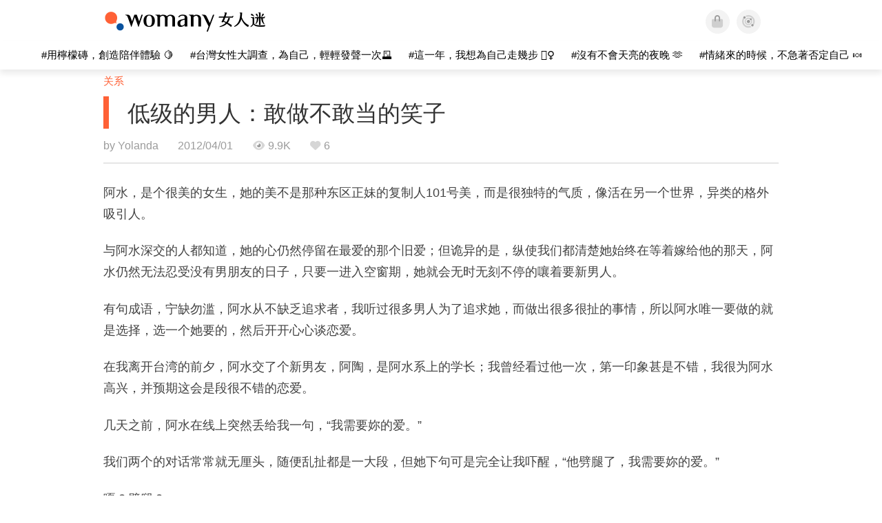

--- FILE ---
content_type: text/html; charset=utf-8
request_url: https://cn.womany.net/read/article/1249?ref=readout_text
body_size: 16532
content:

<!DOCTYPE html>
<html ⚡>
  <head>
    <meta charset="utf-8">
    <title>低级的男人：敢做不敢当的笑子｜女人迷 Womany</title>
      <link rel="preload" as="script" href="https://cdn.ampproject.org/v0.js">

<link rel="preconnect"   href="https://knight.womany.net" crossorigin>
<link rel="dns-prefetch" href="https://knight.womany.net">
<link rel="preconnect"   href="https://api.womany.net" crossorigin>
<link rel="dns-prefetch" href="https://api.womany.net">

    <link rel="canonical" href="https://cn.womany.net/read/article/1249">
    <link rel="alternate" hreflang="zh-tw" href="https://womany.net/articles/1249/amp">
    <link rel="icon" sizes="16x16" href="/favicon.ico">
    <link rel="icon" sizes="32x32" href="/favicon32.ico">
    <link rel="icon" sizes="300x300" href="https://knight.womany.net/images/womany_logo_300x300_n.png">
      <link rel="apple-touch-icon"  href="https://womany.net/apple-touch-icon.png">
<link rel="apple-touch-icon"  sizes="120x120" href="https://womany.net/cdn-cgi/image/w=120,h=120,fit=scale-down/https://womany.net/apple-touch-icon.png">
<link rel="apple-touch-icon"  sizes="152x152" href="https://womany.net/cdn-cgi/image/w=152,h=152,fit=scale-down/https://womany.net/apple-touch-icon.png">
<link rel="apple-touch-icon"  sizes="167x167" href="https://womany.net/cdn-cgi/image/w=167,h=167,fit=scale-down/https://womany.net/apple-touch-icon.png">
<link rel="apple-touch-icon"  sizes="180x180" href="https://womany.net/cdn-cgi/image/w=180,h=180,fit=scale-down/https://womany.net/apple-touch-icon.png">

    <meta name="viewport" content="width=device-width,minimum-scale=1,initial-scale=1">
    <meta name="referrer" content="no-referrer-when-downgrade">
    <meta name="amp-google-client-id-api" content="googleanalytics">
    <meta name="description" content="亲爱的女人们，存活在这个世界已经很难，请好好善待自己，我们不用要求极尽高档，但至少，不要糟蹋自己，以低级的多量来换取连表面可能都无法装饰的残缺。">
    <meta property="og:site_name" content="女人迷 Womany"/>
    <meta property="og:url" content="https://cn.womany.net/read/article/1249"/>
    <meta property="og:title" content="低级的男人：敢做不敢当的笑子｜女人迷 Womany"/>
    <meta property="og:description" content="亲爱的女人们，存活在这个世界已经很难，请好好善待自己，我们不用要求极尽高档，但至少，不要糟蹋自己，以低级的多量来换取连表面可能都无法装饰的残缺。">
    <meta property="og:type" content="article"/>
      <meta property="og:image" name="image" content="http://castle.womany.net/images/articles/1249/d5b7c554dc5a95c1c82b66116923c5f6.jpg" />
      <meta property="og:image:secure_url" content="https://castle.womany.net/images/articles/1249/d5b7c554dc5a95c1c82b66116923c5f6.jpg" />
      <meta property="og:image:width" content="1200" />
      <meta property="og:image:height" content="630" />
      <meta name="twitter:image" content="https://castle.womany.net/images/articles/1249/d5b7c554dc5a95c1c82b66116923c5f6.jpg">
    <meta property="article:section" content="关系" />
    <meta property="article:publisher" content="https://www.facebook.com/womany.net" />
    <meta property="article:published_time" content="2012-04-01T16:00:00+08:00" />
    <meta name="twitter:card" content="summary_large_image">
    <meta name="twitter:site" content="@womanyeditor">
    <meta name="twitter:creator" content="@womanyeditor">
    <meta name="twitter:title" content="低级的男人：敢做不敢当的笑子｜女人迷 Womany">
    <meta name="twitter:description" content="亲爱的女人们，存活在这个世界已经很难，请好好善待自己，我们不用要求极尽高档，但至少，不要糟蹋自己，以低级的多量来换取连表面可能都无法装饰的残缺。">
        <meta name="author" content="Yolanda">

      <script type="application/ld+json">
    {"@context":"http://schema.org","@type":"NewsArticle","headline":"低级的男人：敢做不敢当的笑子","alternativeHeadline":null,"name":"低级的男人：敢做不敢当的笑子","keywords":["劈腿","感情问题","情人","单身"],"url":"https://cn.womany.net/read/article/1249","mainEntityOfPage":"https://cn.womany.net/read/article/1249","datePublished":"2012-04-01T16:00:00+08:00","description":"亲爱的女人们，存活在这个世界已经很难，请好好善待自己，我们不用要求极尽高档，但至少，不要糟蹋自己，以低级的多量来换取连表面可能都无法装饰的残缺。","image":{"@type":"ImageObject","url":"https://castle.womany.net/images/articles/1249/d5b7c554dc5a95c1c82b66116923c5f6.jpg","height":630,"width":1200},"publisher":{"@type":"Organization","name":"女人迷 womany.net","url":"https://womany.net","logo":{"@type":"ImageObject","url":"https://knight.womany.net/images/womany_logo_schema_publisher.png","width":600,"height":60}},"author":[{"@type":"Person","name":"Yolanda","description":"喜欢大笑，容易感动，迷恋巧合，热爱人生旅居英伦的摄影师→FB ","url":"https://womany.net/authors/yolanda","image":{"@type":"ImageObject","url":"https://castle.womany.net/images/users/1883/ebdd90e47a508f623ae0f8a9d35c6af2.jpg","height":185,"width":185}}],"editor":[{"@type":"Person","name":"Womany Audrey Ko ","url":"https://womany.net/authors/runrunaudrey"}]}
  </script>

    
<script type="application/ld+json">
{
  "@context": "http://schema.org",
  "@graph": [
  {
    "@type": "WebSite",
    "name": "女人迷 Womany",
    "url": "https://womany.net",
    "image": "https://knight.womany.net/images/womany_logo_300x300_n.png",
    "potentialAction": {
      "@type": "SearchAction",
      "target": "https://womany.net/search?q={search_term_string}",
      "query-input": "required name=search_term_string"
    }
  },
  {
  "@context": "http://schema.org",
  "@type": "Organization",
  "name": "吾思传媒股份有限公司",
  "alternateName": ["womany.net", "女人迷"],
  "url": "https://womany.net",
  "logo": "https://knight.womany.net/images/womany_logo_300x300_n.png",
  "contactPoint": {
    "@type": "ContactPoint",
    "telephone": "+886-2-2377-5999",
    "email": "客服信箱：sweetservice@womany.net",
    "contactType": "customer service",
    "availableLanguage": "Mandarin"
  },
  "sameAs": [
    "https://feeds.feedburner.com/womany",
    "https://instagram.com/womany",
    "https://page.line.me/?accountId=womanyshoptw",
    "https://t.me/womany_net",
    "https://twitter.com/womany",
    "https://www.facebook.com/womany.net",
    "https://www.linkedin.com/company/womany",
    "https://www.youtube.com/@womanytw",
    "news.google.com/publications/CAAqBwgKMLztgQsw4Y_-Ag"
  ]
}

  ]
}
</script>


  <script type="application/ld+json">
    {
      "@context": "http://schema.org",
      "@type": "BreadcrumbList",
      "itemListElement": [
        {
          "@type": "ListItem",
          "position": 1,
          "item": {
            "@id": "https://womany.net",
            "name": "女人迷 Womany"
          }
        }, {
          "@type": "ListItem",
          "position": 2,
          "item": {
            "@id": "https://womany.net/read",
            "name": "最新文章"
          }
        }
        , {
          "@type": "ListItem",
          "position": 3,
          "item": {
            "@id": "https://womany.net/interests/relationship",
            "name": "关系"
          }
        }
      ]
    }
  </script>



    <script async src="https://cdn.ampproject.org/v0.js"></script>

      <script async custom-element="amp-analytics" src="https://cdn.ampproject.org/v0/amp-analytics-0.1.js"></script>
      <script async custom-element="amp-sidebar" src="https://cdn.ampproject.org/v0/amp-sidebar-0.1.js"></script>
      <script async custom-element="amp-form" src="https://cdn.ampproject.org/v0/amp-form-0.1.js"></script>
      <script async custom-element="amp-youtube" src="https://cdn.ampproject.org/v0/amp-youtube-0.1.js"></script>
      <script async custom-element="amp-iframe" src="https://cdn.ampproject.org/v0/amp-iframe-0.1.js"></script>
      <script async custom-element="amp-social-share" src="https://cdn.ampproject.org/v0/amp-social-share-0.1.js"></script>
      <script async custom-element="amp-facebook" src="https://cdn.ampproject.org/v0/amp-facebook-0.1.js"></script>
      <script async custom-element="amp-instagram" src="https://cdn.ampproject.org/v0/amp-instagram-0.1.js"></script>
      <script async custom-element="amp-twitter" src="https://cdn.ampproject.org/v0/amp-twitter-0.1.js"></script>



      <script async custom-element="amp-list" src="https://cdn.ampproject.org/v0/amp-list-0.1.js"></script>
      <script async custom-template="amp-mustache" src="https://cdn.ampproject.org/v0/amp-mustache-0.2.js"></script>
      <script async custom-element="amp-next-page" src="https://cdn.ampproject.org/v0/amp-next-page-1.0.js"></script>
      <script async custom-element="amp-access" src="https://cdn.ampproject.org/v0/amp-access-0.1.js"></script>
        <script async custom-element="amp-geo" src="https://cdn.ampproject.org/v0/amp-geo-0.1.js"></script>

    <link rel="stylesheet" href="https://kit.fontawesome.com/ba15b83715.css" crossorigin="anonymous">


    <style amp-custom>
      *{box-sizing:border-box}body{color:#333;font-family:PingFang TC,Heiti TC,Noto Sans TC,Noto Sans CJK TC,Source Han Sans TC,Verdana,Helvetica,Microsoft JhengHei,sans-serif;font-size:18px}html[lang=zh-cn] body{font-family:PingFang SC,Heiti SC,Noto Sans CJK SC,Noto Sans SC,Source Han Sans SC,Verdana,Helvetica,Microsoft YaHei,sans-serif}@media (-webkit-min-device-pixel-ratio:1.5625) and (max-width:900px),(-webkit-min-device-pixel-ratio:2) and (max-width:900px),(min-resolution:150dpi) and (max-width:900px){body{font-weight:300}}a{color:#666;text-decoration:none}a h1,a h2,a h3,a h4,a h5,a h6{color:#333}h1,h2,h3,h4,h5,h6{font-size:1em;font-weight:700;line-height:1em;margin:0}article.amp .article-actions.bottom:after,article.amp .article-actions .sharetools:after,article.amp .article-author .author:after,article.amp .article-header .interests ul:after,article.amp .article-header:after,article.amp .article-main .article-meta .tags ul:after{content:"";display:table;clear:both}#w-header .hamburger,#w-sidebar .hamburger{color:#888;cursor:pointer;font-size:30px;line-height:51px;padding:0 11px 9px}#w-header .hamburger:focus,#w-sidebar .hamburger:focus{outline:none}#w-header .hamburger:active,#w-sidebar .hamburger:active{opacity:1}@media (hover:hover){#w-header .hamburger:hover,#w-sidebar .hamburger:hover{opacity:.7}}#w-header .hamburger{float:left}#w-sidebar .hamburger{height:60px}#w-sidebar{font-size:14px;margin:0;background:#f3f3f3;box-shadow:0 0 6px rgba(0,0,0,.2)}#w-sidebar ul{display:block;padding:0;margin:0}#w-sidebar li{list-style:none}#w-sidebar li a{cursor:pointer;text-decoration:none;color:#424242;font-size:1.2em;font-weight:300;padding:12px 10px 12px 25px;display:block;line-height:1em;width:205px}@media (hover:hover){#w-sidebar li a:hover{background:#fff}}#w-sidebar li.spacer{background:transparent;padding:20px 2em 3px 1.8em;font-weight:300;color:#787878;line-height:normal}#w-sidebar li.new-feature a:last-child:after{display:inline-block;font:normal normal normal 14px/1 Font Awesome\ 6 Pro;font-size:inherit;text-rendering:auto;-webkit-font-smoothing:antialiased;-moz-osx-font-smoothing:grayscale;content:"\f111";color:#00a7e3;font-size:12px;transform:scale(.65);position:absolute;left:6px;line-height:21px;opacity:.5;font-weight:900}#w-sidebar li.m-interests{position:relative;display:flex;flex-direction:row;justify-content:flex-start;align-items:center}#w-sidebar li.m-interests input{display:none}@media (hover:hover){#w-sidebar li.m-interests:hover,#w-sidebar li.m-interests a:hover+label#open-submenu:after,#w-sidebar li.m-interests a:hover+label#open-submenu:before{background-color:#fff}#w-sidebar li.m-interests label#close-submenu:hover,#w-sidebar li.m-interests label#open-submenu:hover{cursor:pointer}#w-sidebar li.m-interests label#close-submenu:hover:after,#w-sidebar li.m-interests label#close-submenu:hover:before,#w-sidebar li.m-interests label#open-submenu:hover:after,#w-sidebar li.m-interests label#open-submenu:hover:before{background-color:#fff}}#w-sidebar li.m-interests label{position:relative}#w-sidebar li.m-interests label:after,#w-sidebar li.m-interests label:before{content:"";display:block;width:100%;height:100%;position:absolute}#w-sidebar li.m-interests label:before{top:0}#w-sidebar li.m-interests label:after{width:8px;height:8px;border-top:2px solid rgba(0,0,0,.3);border-right:2px solid rgba(0,0,0,.3)}#w-sidebar li.m-interests label#open-submenu{width:50px;height:40px}#w-sidebar li.m-interests label#open-submenu:before{width:50px;height:40px;right:0}#w-sidebar li.m-interests label#open-submenu:after{transform:translate(-50%,-50%) rotate(45deg);top:50%;right:40%;z-index:2}#w-sidebar li.m-interests label#open-submenu input[type=radio]+.submenu{position:fixed;top:0;left:0;height:200%;background-color:#f3f3f3;transform:translateX(100%);transition:translate,ease,.3s;z-index:3}#w-sidebar li.m-interests label#open-submenu input[type=radio]:checked+.submenu{transform:translateX(0)}#w-sidebar li.m-interests label#close-submenu{display:block;height:70px;font-size:1.2em;font-weight:400;padding:0 0 0 41px;color:rgba(0,0,0,.3)}#w-sidebar li.m-interests label#close-submenu p{margin-bottom:0;position:absolute;bottom:11px;height:24px;line-height:24px}#w-sidebar li.m-interests label#close-submenu:before{top:0;left:0;z-index:-1}#w-sidebar li.m-interests label#close-submenu:after{transform:translateY(-50%) rotate(225deg);bottom:13px;left:22px}#w-sidebar li.m-interests a[title=关注兴趣]{width:75%}#w-top-shortcut,#w-top-shortcut *{box-sizing:border-box}#w-top-shortcut{box-shadow:0 6px 8px 0 rgba(0,0,0,.08);background-color:#fff;width:100%;height:42px;font-size:0;padding-left:48px;white-space:nowrap;position:fixed;top:60px;margin-top:-1px;z-index:999}#w-top-shortcut::-webkit-scrollbar{display:none}#w-top-shortcut>div{overflow-x:auto;-ms-scroll-snap-type:x proximity;scroll-snap-type:x proximity;-webkit-overflow-scrolling:touch}#w-top-shortcut>div>div{display:inline-block;height:42px;padding:0 12px;font-size:15px;scroll-snap-align:start}#w-top-shortcut>div>div:first-child{margin-left:48px}#w-top-shortcut>div>div>a{line-height:42px;color:#000;text-decoration:none}@media (hover:hover){.s-lianhonghong #w-top-shortcut>div>div>a:hover,.s-womany #w-top-shortcut>div>div>a:hover{color:#ff6136}.s-gender #w-top-shortcut>div>div>a:hover{color:#a58c78}.s-family #w-top-shortcut>div>div>a:hover{color:#f5aca4}}#w-top-shortcut>div>div>a:active{background-color:rgba(240,140,0,.11)}#w-top-shortcut>div>div>a.active,#w-top-shortcut>div>div>a:active{font-weight:600}.s-lianhonghong #w-top-shortcut>div>div>a.active,.s-lianhonghong #w-top-shortcut>div>div>a:active,.s-womany #w-top-shortcut>div>div>a.active,.s-womany #w-top-shortcut>div>div>a:active{color:#ff6136;border-bottom:2px solid #ff6136}.s-gender #w-top-shortcut>div>div>a.active,.s-gender #w-top-shortcut>div>div>a:active{color:#a58c78;border-bottom:2px solid #a58c78}.s-family #w-top-shortcut>div>div>a.active,.s-family #w-top-shortcut>div>div>a:active{color:#f5aca4;border-bottom:2px solid #f5aca4}@media (max-width:1279px){#w-top-shortcut>div>a:first-child{margin-left:0}}@media (prefers-color-scheme:dark){#w-top-shortcut{background-color:#1d1d1d}#w-top-shortcut>div>div>a{color:#888}}@media (prefers-color-scheme:dark) and (hover:hover){#w-top-shortcut>div>div>a:hover{color:#ff6136}}@media (prefers-color-scheme:dark){#w-top-shortcut>div>div>a.active,#w-top-shortcut>div>div>a:active{color:#ff6136}}#w-top-shortcut-holder{margin-top:42px}@media (prefers-color-scheme:dark){body{background-color:#1c1c1c}body article.amp{letter-spacing:.02em}body article.amp amp-img{opacity:.6;transition:opacity .5s}}@media (prefers-color-scheme:dark) and (hover:hover){body article.amp amp-img:hover{opacity:1}}@media (prefers-color-scheme:dark){body article.amp .article-header{border-color:#5b5b5b}body article.amp .article-header .interests ul li a{color:#ff6136}}@media (prefers-color-scheme:dark) and (hover:hover){body article.amp .article-header .interests ul li a:hover{color:#ff6136}}@media (prefers-color-scheme:dark){body article.amp .article-title{border-color:#ff6136}}@media (prefers-color-scheme:dark) and (hover:hover){body article.amp .article-title:hover h1{color:#bdbdbd}}@media (prefers-color-scheme:dark){body article.amp .article-title h1,body article.amp .article-title h2{color:#d4d4d4}body article.amp .article-actions{color:#666}body article.amp .article-actions a{color:grey}}@media (prefers-color-scheme:dark) and (hover:hover){body article.amp .article-actions a:hover{color:#ff6136}}@media (prefers-color-scheme:dark){body article.amp .article-actions a:active,body article.amp .article-actions a:visited{color:#666}body article.amp .article-actions.bottom{border-color:#5b5b5b;opacity:.6;transition:opacity .5s}}@media (prefers-color-scheme:dark) and (hover:hover){body article.amp .article-actions.bottom:hover{opacity:1}}@media (prefers-color-scheme:dark){body article.amp .article-main{color:#999}body article.amp .article-main h2,body article.amp .article-main h3,body article.amp .article-main h4,body article.amp .article-main h5,body article.amp .article-main h6{color:#999;font-weight:400}body article.amp .article-main .article-body a,body article.amp .article-main .article-body a:active,body article.amp .article-main .article-body a:visited{color:#999}body article.amp .article-main .article-body .prologue:after,body article.amp .article-main .article-body hr{border-color:#5b5b5b}body article.amp .article-main .article-body .nextpage:after{border-bottom:1.5px solid #5b5b5b}body article.amp .article-main .article-body blockquote{background-color:#262626;border-color:#333;color:#d9d9d9}body article.amp .article-main .article-body blockquote.golden{padding:.5em}body article.amp .article-main .article-body blockquote.golden p{color:#ff6136}body article.amp .article-main .article-body .further a{background-image:linear-gradient(180deg,transparent 60%,rgba(255,209,197,.35) 0)}}@media (prefers-color-scheme:dark) and (hover:hover){body article.amp .article-main .article-body .further a:hover{background-image:linear-gradient(180deg,transparent 60%,rgba(255,97,54,.35) 0)}}@media (prefers-color-scheme:dark){body article.amp .article-main .article-body .further a:visited{background-image:linear-gradient(180deg,transparent 60%,rgba(255,97,54,.35) 0)}body article.amp .article-main .article-meta .nextpage:after{border-bottom:1.5px solid #5b5b5b}body article.amp .article-main .article-meta .editor-info p a{color:#999}body article.amp .article-main .article-meta .related-records .related-block{border-color:#5b5b5b}body article.amp .article-main .article-meta .related-records .related-block h2{color:#999}body article.amp .article-main .article-meta .related-articles-structure{border-color:#5b5b5b}body article.amp .article-main .article-meta .related-articles-structure .preface,body article.amp .article-main .article-meta .related-articles-structure a{color:#999}body article.amp .article-main .article-meta .related-articles-structure a{background-image:linear-gradient(180deg,transparent 60%,#ffd1c5 0)}}@media (prefers-color-scheme:dark) and (hover:hover){body article.amp .article-main .article-meta .related-articles-structure a:hover{background-image:linear-gradient(180deg,transparent 60%,#ff6136 0)}}@media (prefers-color-scheme:dark){body article.amp .article-main .article-meta .related-articles-structure a:visited{background-image:linear-gradient(180deg,transparent 60%,#ff6136 0)}body article.amp .article-main .article-meta .tags a{background-color:transparent}}@media (prefers-color-scheme:dark) and (hover:hover){body article.amp .article-main .article-meta .tags a:hover,body article.amp .article-main .article-meta .tags a:visited:hover{background-color:rgba(240,140,0,.15)}}@media (prefers-color-scheme:dark){body article.amp .article-main .article-meta .tags a:active{background-color:rgba(240,140,0,.25)}body article.amp .article-main .article-meta .embedded-block a{color:#999}}@media (prefers-color-scheme:dark) and (hover:hover){body article.amp .article-main .article-meta .related-articles-structure .article-block:hover h2{color:#ddd}}@media (prefers-color-scheme:dark){body article.amp .article-main .article-author{border-color:#5b5b5b;opacity:.6;transition:opacity .5s}}@media (prefers-color-scheme:dark) and (hover:hover){body article.amp .article-main .article-author:hover{opacity:1}}@media (prefers-color-scheme:dark){body article.amp .article-main .article-author .author-icon{border-color:#5b5b5b}body article.amp .article-main .article-author .author{color:#999;font-weight:300}body article.amp .article-main .article-author .author h3{color:#999}}@media (prefers-color-scheme:dark) and (hover:hover){body article.amp .article-main .article-author .author:hover{background-color:#262626}}@media (prefers-color-scheme:dark){body article.amp .article-main .ads{opacity:.6;transition:opacity .5s}}@media (prefers-color-scheme:dark) and (hover:hover){body article.amp .article-main .ads:hover{opacity:1}}@media (prefers-color-scheme:dark){.article-survey{opacity:.6;transition:opacity .5s}}@media (prefers-color-scheme:dark) and (hover:hover){.article-survey:hover{opacity:1}}@media (prefers-color-scheme:dark){#w-sidebar{background:linear-gradient(#404040,#383838)}#w-sidebar li a{color:#bfbfbf}}@media (prefers-color-scheme:dark) and (hover:hover){#w-sidebar li a:hover{background-color:#333}}@media (prefers-color-scheme:dark){#w-sidebar li.spacer{color:#888;background-color:rgba(0,0,0,.05)}}@media (prefers-color-scheme:dark) and (hover:hover){#w-sidebar li.m-interests:hover,#w-sidebar li.m-interests a:hover+label#open-submenu:after,#w-sidebar li.m-interests a:hover+label#open-submenu:before,#w-sidebar li.m-interests label#close-submenu:hover:after,#w-sidebar li.m-interests label#close-submenu:hover:before,#w-sidebar li.m-interests label#open-submenu:hover:after,#w-sidebar li.m-interests label#open-submenu:hover:before{background-color:#333}}@media (prefers-color-scheme:dark){#w-sidebar li.m-interests label:after{border-color:#bfbfbf}#w-sidebar li.m-interests label#open-submenu input[type=radio]+.submenu{background:linear-gradient(#404040,#383838)}#w-sidebar li.m-interests label#close-submenu p{color:#bfbfbf}}body{line-height:1.75em}.next-page-wrapper{margin:0 auto;max-width:980px}article.amp{margin:1.5em auto;max-width:980px}article.amp h1,article.amp h2,article.amp h3,article.amp h4,article.amp h5,article.amp h6{font-weight:500}article.amp h1{font-size:2em}article.amp h2,article.amp h3{font-size:1.33em}article.amp h4{font-size:1.1em}article.amp h5,article.amp h6{font-size:.88em}article.amp ::-moz-selection,article.amp ::selection{background:#faebd7}article.amp a{color:#f26649;text-decoration:none}@media (hover:hover){article.amp a:hover{color:#f69679;text-decoration:underline}}article.amp a:active{color:#f26649;text-decoration:underline;color:#000}article.amp a:visited{color:#f69679}article.amp .article-header{border-bottom:1.5px solid #e6e6e6;margin-bottom:1.5em;padding-bottom:.5em}article.amp .article-header .sponsor{float:right;font-size:.85em;color:#afafaf}article.amp .article-header .interests{font-size:.85em;font-weight:400}article.amp .article-header .interests ul{padding:0;margin:0 0 .45em}article.amp .article-header .interests ul li{display:inline-block;float:left}article.amp .article-header .interests ul li a{padding:.1em .5em}article.amp .article-header .interests ul li:first-child a{margin-left:-.5em}article.amp .article-header .interests ul li a{color:#ff6136}@media (hover:hover){article.amp .article-header .interests ul li a:hover{color:#ff7550}}article.amp .article-header .interests ul li a:active{color:#ff6136}article.amp .article-title{display:block;border-left:8px solid #ff6136;margin:.33em 0 .5em;padding-left:1.5em}@media (hover:hover){article.amp .article-title:hover{text-decoration:none}article.amp .article-title:hover h1{color:#000}}article.amp .article-title h1{color:#333;font-size:1.85em;font-weight:400;line-height:1.33em;padding-top:.1em}article.amp .article-title h2{color:#333;font-size:1.5em;font-weight:400;line-height:1.2em;padding-bottom:.2em}@media (max-width:767px){article.amp .article-title h1{font-size:1.55em}article.amp .article-title h2{font-size:1.45em}}article.amp .article-actions{color:#9b9b9b;font-size:.7em;font-weight:400}@media (min-width:768px){article.amp .article-actions{font-size:.9em;font-weight:500}}article.amp .article-actions a{color:#9b9b9b}@media (hover:hover){article.amp .article-actions a:hover{color:#8e8e8e}}article.amp .article-actions a:active{color:#757575}article.amp .article-actions>*{display:inline-block}article.amp .article-actions .article-favorite{font-weight:400}@media (max-width:767px){article.amp .article-actions.bottom .article-favorite{font-size:1.33em}}article.amp .article-actions .sharetools{display:block;float:right;max-width:400px;width:100%;line-height:1.75em;transform-origin:center right;transform:scale(.85)}article.amp .article-actions .sharetools amp-social-share{min-width:40px;min-height:40px;position:relative;float:left;border-radius:50%;background-size:80%;margin:5px}article.amp .article-actions .sharetools amp-social-share:before{line-height:35px;position:absolute}article.amp .article-actions .sharetools amp-social-share[type=plurk]:before{background-color:#fff;width:25px;height:25px;line-height:25px;-webkit-clip-path:circle(17px);clip-path:circle(17px)}article.amp .article-actions .sharetools amp-social-share[type=email]{background-image:none}article.amp .article-actions .sharetools amp-social-share[type=print]{padding-left:2px}@media (max-width:767px){article.amp .article-actions .sharetools{height:auto;transform-origin:center left;max-width:none;float:none;width:118%;text-align:center}article.amp .article-actions .sharetools amp-social-share{float:none;margin:0 2px}}article.amp .article-actions .sharetools amp-social-share[type=plurk]{background-color:#cf682f;color:#cf682f}article.amp .article-actions .sharetools amp-social-share[type=telegram]{background-color:#08c;color:#fff}article.amp .article-actions .sharetools amp-social-share[type=email],article.amp .article-actions .sharetools amp-social-share[type=print]{background-color:#939588;color:#fff}article.amp .article-actions .sharetools amp-social-share[type=plurk]:before{font-size:36px;top:8px;left:5px}article.amp .article-actions .sharetools amp-social-share[type=telegram]:before{font-size:22px;top:3px;left:10px}article.amp .article-actions .sharetools amp-social-share[type=email]:before{font-size:22px;top:3px;left:9.5px}article.amp .article-actions .sharetools amp-social-share[type=print]:before{font-size:19.8px;top:2px;left:11px}article.amp .article-actions .sharetools amp-social-share[type=twitter]{background-size:20px}article.amp .article-actions.top .meta-span{margin-right:1.5em}article.amp .article-actions.top .meta-span .fad{font-size:.95em;margin-right:.33em}article.amp .article-actions.top .last-updated-on{display:block}@media (max-width:767px){article.amp .article-actions.top{margin-right:-20px;line-height:2em;font-size:.75em}article.amp .article-actions.top .author-name{display:block}article.amp .article-actions.top .article-favorites{display:none}}article.amp .article-actions.bottom{margin-bottom:1.25rem;padding:2px .5em;text-align:center;line-height:3.3em}article.amp .article-actions.bottom .article-favorite{float:left}@media (max-width:767px){article.amp .article-actions.bottom{border-bottom:none}article.amp .article-actions.bottom .article-favorite{float:none}}article.amp .article-main{color:#424242}article.amp .article-main h2,article.amp .article-main h3,article.amp .article-main h4,article.amp .article-main h5,article.amp .article-main h6{color:#333;font-weight:500;margin-bottom:1.25rem;line-height:1.5em}article.amp .article-main p{margin:0 0 1.25em;line-height:1.75em;word-break:break-word}article.amp .article-main ol,article.amp .article-main ul{margin:0 0 1.25em;padding:0}article.amp .article-main ol li,article.amp .article-main ul li{line-height:1.75em;margin:0 0 .3125em 2.5em}article.amp .article-main .article-body{margin-bottom:1.25em}article.amp .article-main .article-body a{color:#424242;text-decoration:none;border-bottom:1px solid #ffd1c5}@media (hover:hover){article.amp .article-main .article-body a:hover{border-bottom:2px solid #ff6136}}article.amp .article-main .article-body a:active{color:#000;font-weight:400}article.amp .article-main .article-body h2:before,article.amp .article-main .article-body h3:before{content:"";display:block;position:relative;width:0;height:127px;margin-top:-127px}article.amp .article-main .article-body .prologue{margin-bottom:1.875em;color:#949494;font-size:1.1em;font-weight:400}article.amp .article-main .article-body .prologue a{color:#949494}article.amp .article-main .article-body .prologue:after{border:1px solid #e5e3e3;content:"";height:0;display:block;width:7em;margin:1.25em auto}article.amp .article-main .article-body .prologue .further,article.amp .article-main .article-body .table-of-contents h2{display:none}article.amp .article-main .article-body .table-of-contents ol{margin-bottom:0;font-size:.95em}article.amp .article-main .article-body .table-of-contents ul{margin:.25em 0 .5em}article.amp .article-main .article-body .table-of-contents .toclevel-1{margin-bottom:.25em}article.amp .article-main .article-body .table-of-contents .tocnumber{display:none}article.amp .article-main .article-body .table-of-contents:after{content:"";border-bottom:1px solid #e5e3e3;width:11em;margin:3em auto;display:block}article.amp .article-main .article-body hr{margin-bottom:1.25em;border:0;height:0}article.amp .article-main .article-body .nextpage:after{content:"";border-bottom:1px solid #e5e3e3;width:11em;margin:3em auto;display:block}article.amp .article-main .article-body blockquote{background-color:#f6f6f6;border-left:.4em solid #e5e5e5;color:#333;margin:0 0 1.25em;padding:.8em 1.1em}article.amp .article-main .article-body blockquote p{margin:0}article.amp .article-main .article-body blockquote>p:last-child{margin-bottom:0}article.amp .article-main .article-body blockquote.golden{margin:1.5em auto 1.25em;padding:0;max-width:22em;background-color:inherit;border:none;font-size:1.33em;text-align:justify}article.amp .article-main .article-body blockquote.golden p{color:#ff6136;margin:0;line-height:1.5em}article.amp .article-main .article-body blockquote.golden cite{display:block;text-align:right;color:#9b9b9b;font-size:.75em;font-style:normal}article.amp .article-main .article-body blockquote.golden cite:before{content:"—";margin-right:.2em}article.amp .article-main .article-body p.with_fbpost,article.amp .article-main .article-body p.with_flickr,article.amp .article-main .article-body p.with_img{text-align:center}article.amp .article-main .article-body amp-iframe.firstory,article.amp .article-main .article-body amp-iframe.spotify{max-width:500px;margin:0 auto}article.amp .article-main .article-body amp-iframe.hopenglish{height:calc(56vw + 150px);max-height:698.8px}article.amp .article-main .article-body amp-instagram{max-width:500px;margin:0 auto;border-radius:3px;border:1px solid #dbdbdb}article.amp .article-main .article-body amp-iframe.embedvideo,article.amp .article-main .article-body amp-iframe.hopenglish,article.amp .article-main .article-body amp-youtube,article.amp .article-main .article-body article.genderpedia,article.amp .article-main .article-body div.with_twitter{margin-bottom:1.25rem}article.amp .article-main .article-body .further{display:block;padding:0 0 7px}article.amp .article-main .article-body .further .qualifier{display:block;font-size:15px;margin-bottom:-7px}article.amp .article-main .article-body .further a,article.amp .article-main .article-body .further a:visited{border-bottom:none}@media (hover:hover){article.amp .article-main .article-body .further a:hover{border-bottom:none}}article.amp .article-main .article-body .further a{background-image:linear-gradient(180deg,transparent 60%,#ffd1c5 0)}@media (hover:hover){article.amp .article-main .article-body .further a:hover{background-image:linear-gradient(180deg,transparent 60%,#ff6136 0)}}article.amp .article-main .article-body .further a:visited{background-image:linear-gradient(180deg,transparent 60%,#ff6136 0)}article.amp .article-main .article-body article.genderpedia{font-size:15px;padding-bottom:11.25px;background-color:#fff7f0;color:#424242}article.amp .article-main .article-body article.genderpedia .pedia-title{display:block;padding:.3em 11.25px;background-color:#a58c78;color:#fff;font-weight:300}article.amp .article-main .article-body article.genderpedia h4{display:inline-block;font-size:1.2em;margin:11.25px 0 .3em 11.25px}article.amp .article-main .article-body article.genderpedia h5{display:inline-block;font-size:1em;margin:0 0 0 .25em}article.amp .article-main .article-body article.genderpedia footer,article.amp .article-main .article-body article.genderpedia p{margin:.3em 11.25px 0}article.amp .article-main .article-body article.genderpedia footer cite{font-style:normal}@media (prefers-color-scheme:dark){article.amp .article-main .article-body article.genderpedia{background-color:#262626;color:#999}article.amp .article-main .article-body article.genderpedia .pedia-title{background-color:#7f6a5a}}article.amp .article-main .article-meta{font-size:.95em;margin-bottom:1.25rem}article.amp .article-main .article-meta .nextpage:after{content:"";border-bottom:1px solid #e5e3e3;width:11em;margin:3em auto;display:block}article.amp .article-main .article-meta .embedded-block{margin-bottom:2em}article.amp .article-main .article-meta .embedded-block a{color:#424242;text-decoration:none;border-bottom:1px solid #ffd1c5}@media (hover:hover){article.amp .article-main .article-meta .embedded-block a:hover{border-bottom:2px solid #ff6136}}article.amp .article-main .article-meta .embedded-block a:active{color:#000;font-weight:400}article.amp .article-main .article-meta .embedded-block article.genderpedia{font-size:15px;padding-bottom:11.25px;background-color:#fff7f0;color:#424242}article.amp .article-main .article-meta .embedded-block article.genderpedia .pedia-title{display:block;padding:.3em 11.25px;background-color:#a58c78;color:#fff;font-weight:300}article.amp .article-main .article-meta .embedded-block article.genderpedia h4{display:inline-block;font-size:1.2em;margin:11.25px 0 .3em 11.25px}article.amp .article-main .article-meta .embedded-block article.genderpedia h5{display:inline-block;font-size:1em;margin:0 0 0 .25em}article.amp .article-main .article-meta .embedded-block article.genderpedia footer,article.amp .article-main .article-meta .embedded-block article.genderpedia p{margin:.3em 11.25px 0}article.amp .article-main .article-meta .embedded-block article.genderpedia footer cite{font-style:normal}@media (prefers-color-scheme:dark){article.amp .article-main .article-meta .embedded-block article.genderpedia{background-color:#262626;color:#999}article.amp .article-main .article-meta .embedded-block article.genderpedia .pedia-title{background-color:#7f6a5a}}article.amp .article-main .article-meta .embedded-block article.genderpedia{margin-bottom:1.25rem}article.amp .article-main .article-meta .tags{font-size:.88em;margin-bottom:1.25rem}article.amp .article-main .article-meta .tags ul{padding:0;margin:0}article.amp .article-main .article-meta .tags ul li{display:block;float:left;line-height:1.5em;margin:.3em .6em .4em 0;font-weight:400}article.amp .article-main .article-meta .tags ul li a{padding:.1em .75em}article.amp .article-main .article-meta .tags ul li:first-child a{margin-left:0}article.amp .article-main .article-meta .tags a{color:#ff6136;border:1px solid #ff6136}@media (hover:hover){article.amp .article-main .article-meta .tags a:hover{background-color:#f6f6f6;text-decoration:none}}article.amp .article-main .article-meta .tags a:active{background-color:#dadada;color:#ff4d1d}article.amp .article-main .article-meta .tags a:before{content:"#"}article.amp .article-main .article-meta .editor-info{margin-bottom:1.25rem}article.amp .article-main .article-meta .editor-info p{margin-bottom:0}article.amp .article-main .article-meta .editor-info p a{color:#424242;text-decoration:none;border-bottom:1px solid #ffd1c5}@media (hover:hover){article.amp .article-main .article-meta .editor-info p a:hover{border-bottom:2px solid #ff6136}}article.amp .article-main .article-meta .editor-info p a:active{color:#000;font-weight:400}article.amp .article-main .article-meta .disclaimer{margin-bottom:1.25rem}article.amp .article-main .article-meta .disclaimer p{color:#adadad;margin-bottom:0}article.amp .article-main .article-meta .disclaimer p a{color:#424242;text-decoration:none;border-bottom:1px solid #ffd1c5;color:#adadad}@media (hover:hover){article.amp .article-main .article-meta .disclaimer p a:hover{border-bottom:2px solid #ff6136}}article.amp .article-main .article-meta .disclaimer p a:active{color:#000;font-weight:400}article.amp .article-main .article-meta .related-records{display:block}article.amp .article-main .article-meta .related-records .related-block{display:block;margin-bottom:1.25rem;border:1px solid #d8d8d8;font-size:1.1em;text-decoration:none}@media (hover:hover){article.amp .article-main .article-meta .related-records .related-block{margin-left:8px}article.amp .article-main .article-meta .related-records .related-block:hover{text-decoration:none;box-shadow:0 2px 8px hsla(0,0%,72.5%,.5)}}article.amp .article-main .article-meta .related-records .related-block:focus{box-shadow:0 0 6px rgba(0,0,0,.33)}article.amp .article-main .article-meta .related-records .related-block h2{font-size:.95em;font-weight:400;line-height:1.5em;margin:0;overflow:hidden;padding:.5em 0 .5em 1em;color:#666}article.amp .article-main .article-meta .related-records .related-block[data-type=Tag]{display:inline-block;padding-right:1em}article.amp .article-main .article-meta .related-records .related-block[data-type=Tag] h2:before{content:"#"}article.amp .article-main .article-meta .related-records .related-block[data-type=Tag].has-feature-image{padding-right:0;width:100%}article.amp .article-main .article-meta .related-records .related-block amp-img,article.amp .article-main .article-meta .related-records .related-block img{display:block}article.amp .article-main .article-meta .end_ad{margin-bottom:1.25rem}article.amp .article-main .article-meta .end_ad_link{width:100%;display:block}article.amp .article-main .article-meta .related-articles-structure{margin-bottom:1.3rem}article.amp .article-main .article-meta .related-articles-structure ul{list-style-type:none}article.amp .article-main .article-meta .related-articles-structure ul li{margin:0}article.amp .article-main .article-meta .related-articles-structure .preface{display:block;font-size:15px;margin-bottom:-3px}article.amp .article-main .article-meta .related-articles-structure a{color:#424242;border-bottom:none;text-decoration:none;background-image:linear-gradient(180deg,transparent 60%,#ffd1c5 0)}@media (hover:hover){article.amp .article-main .article-meta .related-articles-structure a:hover{background-image:linear-gradient(180deg,transparent 60%,#ff6136 0)}}article.amp .article-main .article-meta .related-articles-structure a:visited{background-image:linear-gradient(180deg,transparent 60%,#ff6136 0)}article.amp .article-author{overflow:hidden;margin:0 auto 1.25rem;border-bottom:1px solid #e5e3e3;border-top:1px solid #e5e3e3}article.amp .article-author .author{color:#666;display:block;font-size:.85em;padding:20px;position:relative}article.amp .article-author .author .author-icon{border:1px solid #e5e3e3;border-radius:50%;float:left;height:100px;margin:0;max-width:none;width:100px}@media (hover:hover){article.amp .article-author .author:hover{text-decoration:none;background-color:#f6f6f6}article.amp .article-author .author:hover .author-icon{box-shadow:0 0 6px rgba(0,0,0,.25)}}article.amp .article-author .author .desc,article.amp .article-author .author .type,article.amp .article-author .author h3{display:block;margin:0 0 0 120px;line-height:1em}article.amp .article-author .author .type{color:#9b9b9b;font-size:.9em;margin-top:.5em}article.amp .article-author .author h3{font-size:1.4em;font-weight:400;line-height:1.8em;color:#333}article.amp .article-author .author .desc{line-height:1.5em}@media (max-width:767px){article.amp .article-author .author{padding-top:13.33333px;padding-bottom:13.33333px}article.amp .article-author .author .author-icon{max-height:60px;max-width:60px}article.amp .article-author .author .type,article.amp .article-author .author h3{margin-left:75px}article.amp .article-author .author .type{margin-top:.6em}article.amp .article-author .author h3{line-height:1.5em}article.amp .article-author .author .desc{display:none}}@media (max-width:1020px){article.amp{max-width:none}article.amp .article-header .article-actions,article.amp .article-header .interests{padding-left:calc(8px + 1.76471em)}article.amp .article-main{max-width:980px;margin:0 20px}article.amp .article-main .article-body{text-overflow:ellipsis}article.amp .article-main .article-body h3{font-size:1.1em}article.amp .article-main .article-body amp-facebook[data-embed-as=video],article.amp .article-main .article-body amp-iframe.embedvideo,article.amp .article-main .article-body amp-iframe.hopenglish,article.amp .article-main .article-body amp-youtube,article.amp .article-main .article-body blockquote,article.amp .article-main .article-body p.with_img{margin-left:-20px;margin-right:-20px}}@media (max-width:1020px) and (max-width:500px){article.amp .article-main .article-body amp-iframe.firstory,article.amp .article-main .article-body amp-iframe.spotify{margin-left:-20px;margin-right:-20px}}@media (max-width:1020px){article.amp .article-main .article-body blockquote{padding-left:.7em}article.amp .article-main .article-body blockquote.golden{text-align:left}}@media (max-width:1020px) and (max-width:767px){article.amp .article-main .article-body blockquote.golden{padding:0 1em 0 .5em}}@media (max-width:980px){article.amp .article-header{margin-left:28px;margin-right:20px}article.amp .article-header .article-actions,article.amp .article-header .interests{padding-left:.1em}article.amp .article-title{margin-left:-28px;padding-left:20px}}.translator{max-width:980px}.translator.top{margin:.5em auto;color:#999;font-size:.9em;font-style:italic;border-bottom:1px solid #ddd;padding:0 .75em .5em;line-height:1.5em}.translator.top a{color:#999}.translator.bottom{margin:1em auto;font-size:1em;background-color:#ffffbe;line-height:1.5em;padding:.5em;display:block;text-align:center;color:#333}.translator.bottom a{color:#333;font-size:.85em;border:1px solid #999;text-decoration:none;padding-left:.1em;vertical-align:middle;display:inline-block;line-height:2.5em;border-radius:50%;height:2.5em;width:2.5em;overflow:hidden}@media (hover:hover){.translator.bottom a:hover{box-shadow:0 0 5px rgba(0,0,0,.4)}}.translator.bottom p{margin:0 0 .5em}.dailycal{height:215px}@media (max-width:768px){.dailycal{height:339px}}@media (max-width:413px){.dailycal{height:346px}}.dailycal-wrap{background-color:#fff;display:block;position:relative;max-width:980px;margin:15px auto 0}@media (max-width:980px){.dailycal-wrap{margin-left:1em;margin-right:1em}}@media (prefers-color-scheme:dark){.dailycal-wrap{background-color:#1c1c1c}}.dailycal-wrap .daily-cal{display:flex;height:200px;background-color:#f3f3f3}.dailycal-wrap .daily-cal .cal{flex:1 0 265px;display:grid;grid-template:"a b" 20px "a c" 20px "d d" auto/50px 1fr;padding:15px 40px;margin:5px;font-size:14px;background-color:#fff;line-height:normal}.dailycal-wrap .daily-cal .cal .day{grid-area:a;font-size:30px;font-weight:700;letter-spacing:.02em;color:#333}.dailycal-wrap .daily-cal .cal .yrmt{grid-area:b;font-size:12px}.dailycal-wrap .daily-cal .cal .weekday,.dailycal-wrap .daily-cal .cal .yrmt{font-weight:500;letter-spacing:.02em;color:#333}.dailycal-wrap .daily-cal .cal .weekday{grid-area:c}.dailycal-wrap .daily-cal .cal .goodto{grid-area:d;font-weight:700;letter-spacing:.02em;color:#0854a6;margin-top:5px;font-size:36px}.dailycal-wrap .daily-cal .cal .goodto.long{font-size:30px}.dailycal-wrap .daily-cal .practice{display:flex;flex-flow:column;width:100%;height:100%;font-size:14px;color:#333;padding:15px 15px 15px 25px;line-height:1.4em}.dailycal-wrap .daily-cal .practice .ttl{font-size:1.15em;font-weight:500;margin-bottom:.5em}.dailycal-wrap .daily-cal .practice .ctnt{font-weight:300;letter-spacing:.02em;color:#333;margin:0 3em 0 0;min-height:4.2em}.dailycal-wrap .daily-cal .practice .addition{flex-grow:1;display:grid;align-items:end;grid-template:"a" 22px "b" auto}.dailycal-wrap .daily-cal .practice .addition.withimg{grid-template:"a c" 22px "b c" auto/auto 135px}.dailycal-wrap .daily-cal .practice .addition .divider{grid-area:a}.dailycal-wrap .daily-cal .practice .addition .readmore{grid-area:b}.dailycal-wrap .daily-cal .practice .addition .img-container{grid-area:c}.dailycal-wrap .daily-cal .practice .addition .divider{width:100%;height:11px;background-image:url(https://castle.womany.net/images/content/pictures/126645/71b868a0e7fa3e27f8b395574314afa7.png);background-size:auto 100%;margin-bottom:5px}.dailycal-wrap .daily-cal .practice .addition.withimg .divider{margin-bottom:0}.dailycal-wrap .daily-cal .practice .addition .readmore{color:#333;font-size:.86em;font-weight:400;letter-spacing:.02em}.dailycal-wrap .daily-cal .practice .addition .readmore:after{content:"\f054";font-family:Font Awesome\ 6 Pro;font-weight:300;margin-left:.5em}.dailycal-wrap .daily-cal .practice .addition .img-container{margin-left:10px}.dailycal-wrap .daily-cal .practice .addition .img-container img{-o-object-fit:contain;object-fit:contain;vertical-align:bottom}.dailycal-wrap .daily-cal .practice .addition .img-container img.dark{display:none}.dailycal-wrap .daily-cal .practice .addition .img-container img.light{display:inline}.dailycal-wrap .daily-cal .practice .addition .img-container amp-img.dark{display:none}.dailycal-wrap .daily-cal .practice .addition .img-container amp-img.light{display:block}@media (max-width:900px){.dailycal-wrap .daily-cal .practice{font-size:13px}.dailycal-wrap .daily-cal .practice .ctnt{margin-right:0}.dailycal-wrap .daily-cal .cal{flex-basis:200px}.dailycal-wrap .daily-cal .cal .goodto.long{font-size:36px}}@media (max-width:768px){.dailycal-wrap .daily-cal{flex-direction:column;height:auto}.dailycal-wrap .daily-cal .cal{padding:15px 20px 10px;flex-basis:auto}.dailycal-wrap .daily-cal .cal .goodto,.dailycal-wrap .daily-cal .cal .goodto.long{font-size:30px}.dailycal-wrap .daily-cal .practice{font-size:12px}}@media (max-width:413px){.dailycal-wrap .daily-cal .cal{padding:10px 12px}.dailycal-wrap .daily-cal .practice{padding:.8em 1.2em;font-size:11px}.dailycal-wrap .daily-cal .practice .ttl{margin-bottom:.33em}.dailycal-wrap .daily-cal .practice .addition.withimg{grid-template-columns:auto 120px}.dailycal-wrap .daily-cal .practice .addition .product-img{width:110px;height:70px}.dailycal-wrap .daily-cal .practice .addition .readmore{font-size:.95em}}@media (prefers-color-scheme:dark){.dailycal-wrap .daily-cal{background-color:#333}.dailycal-wrap .daily-cal .cal{background-color:#404040}.dailycal-wrap .daily-cal .cal .day,.dailycal-wrap .daily-cal .cal .weekday,.dailycal-wrap .daily-cal .cal .yrmt{color:#bbb}.dailycal-wrap .daily-cal .cal .goodto{color:#ff6136;opacity:.75}.dailycal-wrap .daily-cal .practice{background-color:#333}.dailycal-wrap .daily-cal .practice .addition .readmore,.dailycal-wrap .daily-cal .practice .ctnt,.dailycal-wrap .daily-cal .practice .ttl{color:#999}.dailycal-wrap .daily-cal .practice .addition.withimg .divider{opacity:.25}.dailycal-wrap .daily-cal .practice .addition .product-img{opacity:.8}.dailycal-wrap .daily-cal .practice .addition .img-container img.dark{display:inline}.dailycal-wrap .daily-cal .practice .addition .img-container img.light{display:none}.dailycal-wrap .daily-cal .practice .addition .img-container amp-img.dark{display:block}.dailycal-wrap .daily-cal .practice .addition .img-container amp-img.light{display:none}}.darkMode .dailycal-wrap .daily-cal{background-color:#333}.darkMode .dailycal-wrap .daily-cal .cal{background-color:#404040}.darkMode .dailycal-wrap .daily-cal .cal .day,.darkMode .dailycal-wrap .daily-cal .cal .weekday,.darkMode .dailycal-wrap .daily-cal .cal .yrmt{color:#bbb}.darkMode .dailycal-wrap .daily-cal .cal .goodto{color:#ff6136;opacity:.75}.darkMode .dailycal-wrap .daily-cal .practice{background-color:#333}.darkMode .dailycal-wrap .daily-cal .practice .addition .readmore,.darkMode .dailycal-wrap .daily-cal .practice .ctnt,.darkMode .dailycal-wrap .daily-cal .practice .ttl{color:#999}.darkMode .dailycal-wrap .daily-cal .practice .addition.withimg .divider{opacity:.25}.darkMode .dailycal-wrap .daily-cal .practice .addition .product-img{opacity:.8}.darkMode .dailycal-wrap .daily-cal .practice .addition .img-container img.dark{display:inline}.darkMode .dailycal-wrap .daily-cal .practice .addition .img-container img.light{display:none}.darkMode .dailycal-wrap .daily-cal .practice .addition .img-container amp-img.dark{display:block}.darkMode .dailycal-wrap .daily-cal .practice .addition .img-container amp-img.light{display:none}@media (prefers-color-scheme:dark){.dailycal-wrap body.b-calendars{min-height:100vh;background-color:#000}.dailycal-wrap body.b-calendars #structure-breadcrumb,.dailycal-wrap body.b-calendars #w-main-content{background-color:#1c1c1c}}.article-survey{border:1px solid #d8d8d8;height:810px}@media (min-width:768px){.article-survey{height:755px}}.article-survey.text_quiz{width:100%;max-height:558px;display:block;margin:0 auto}@media (min-width:768px){.article-survey.text_quiz{max-height:667px}}
      body{padding-top:60px}#w-header{background-color:#fff;color:#fff;font-size:14px;height:60px;overflow:hidden;position:fixed;text-align:center;top:0;width:100%;z-index:999;border-bottom:1px solid #e3e3e3}#w-header>div{max-width:980px;margin:0 auto;position:relative}#w-header .womany-logo{width:240px;height:60px;display:block;float:left;background-origin:content-box;background-position:0;background-size:auto 100%;text-indent:200%;overflow:hidden;white-space:nowrap}@media (max-width:600px){#w-header .womany-logo{width:165px}}#w-header .hamburger{color:#9b9b9b}#w-header .social{display:block;height:60px;float:right;cursor:pointer;margin-right:1.5em;padding-top:13.5px;font-size:1.25em}#w-header .social .btn-feature{display:block;float:left;margin-left:10px;width:35px;height:35px;color:#9b9b9b;background-color:#f3f3f3;border:1px solid #f3f3f3;border-radius:50%}@media (hover:hover){#w-header .social .btn-feature:hover{color:#fff;background-color:#ff6136;border-color:#ff6136}}#w-header .social .btn-feature i{font-size:1.05em;line-height:33px}#w-header .social .btn-feature.account{background-size:cover}#w-header .social .btn-log{display:block;height:30px;position:relative;top:3px;float:right;padding:0 1.5em;margin-left:15px;color:#fff;border-radius:5px;font-size:.9em;font-weight:400;line-height:30px;background-color:#ff6136}@media (hover:hover){#w-header .social .btn-log:hover{background-color:#ff4d1d}}@media (max-width:480px){#w-header .social{margin-right:.5em}#w-header .social .btn-log{margin-left:10px;padding:0 1em}}@media (max-width:400px){#w-header .social .btn-log.out{display:none}}@media (prefers-color-scheme:dark){#w-header{background-color:#111;border-color:#262626}#w-header .social .btn-feature{color:#9b9b9b;background-color:#333;border-color:#111}}@media (prefers-color-scheme:dark) and (hover:hover){#w-header .social .btn-feature:hover{color:#fff;background-color:#ff6136;border-color:#ff6136}}#w-sidebar{background-color:#f3f3f3}#w-sidebar li:visited a{background-color:#fff}@media (hover:hover){#w-sidebar li:hover a{background-color:#fff}}#w-sidebar li.new-feature a:last-child:after{color:#00a7e3;opacity:1}article.amp .article-header .interests .interest a{color:#ff6136}@media (hover:hover){article.amp .article-header .interests .interest a:hover{color:#ff6136}}@media (hover:hover){article.amp .article-header .article-actions a:hover{color:#ff6136;text-decoration:none}}article.amp .article-main .article-body a,article.amp .article-main .article-body a:visited,article.amp .article-title{border-color:#ff6136}@media (hover:hover){article.amp .article-main .article-body a:hover{border-color:#ff6136}}article.amp .article-main .article-body blockquote.golden p{color:#ff6136}article.amp .article-main .article-body .further a{background-image:linear-gradient(180deg,transparent 60%,#ff9d83 0)}@media (hover:hover){article.amp .article-main .article-body .further a:hover{background-image:linear-gradient(180deg,transparent 60%,#ff6136 0)}}article.amp .article-main .article-body .further a:visited{background-image:linear-gradient(180deg,transparent 60%,#ff6136 0)}article.amp .article-main .article-meta .related-articles-structure a{background-image:linear-gradient(180deg,transparent 60%,#ff9d83 0)}@media (hover:hover){article.amp .article-main .article-meta .related-articles-structure a:hover{background-image:linear-gradient(180deg,transparent 60%,#ff6136 0)}}article.amp .article-main .article-meta .related-articles-structure a:visited{background-image:linear-gradient(180deg,transparent 60%,#ff6136 0)}article.amp .article-main .article-meta .tags a{color:#ff6136;border:1px solid #ff6136;background-color:transparent}@media (hover:hover){article.amp .article-main .article-meta .tags a:hover{background-color:#f8f8f8}}article.amp .article-main .article-meta .tags a:before{content:"#"}article.amp .article-main .article-meta .editor-info p a{border-color:#ff6136}@media (hover:hover){article.amp .article-main .article-meta .editor-info p a:hover{border-color:#ff6136}}article.amp .article-main .article-meta .article-actions.bottom{border:none}article.amp .article-main .article-meta .embedded-block a{border-color:#ff6136}@media (hover:hover){article.amp .article-main .article-meta .embedded-block a:hover{border-color:#ff6136}}article.amp .article-main .article-meta .disclaimer p a{border-color:#ff6136}@media (hover:hover){article.amp .article-main .article-meta .disclaimer p a:hover{border-color:#ff6136}}@media (prefers-color-scheme:dark){body #w-sidebar li:hover a{background-color:#333}body article.amp .article-header .interests .interest a{color:#ff6136}}@media (prefers-color-scheme:dark) and (hover:hover){body article.amp .article-header .interests .interest a:hover{color:#ff6136}}@media (prefers-color-scheme:dark){body article.amp .article-header .article-title{border-color:#ff6136}body article.amp .article-header .article-actions a{color:grey}}@media (prefers-color-scheme:dark) and (hover:hover){body article.amp .article-header .article-actions a:hover{color:#ff6136}}@media (prefers-color-scheme:dark){body article.amp .article-header .article-actions a:active,body article.amp .article-header .article-actions a:visited,body article.amp .article-main .article-body blockquote.golden p{color:#ff6136}body article.amp .article-main .article-body .further a{background-image:linear-gradient(180deg,transparent 60%,#ff9d83 0)}}@media (prefers-color-scheme:dark) and (hover:hover){body article.amp .article-main .article-body .further a:hover{background-image:linear-gradient(180deg,transparent 60%,#ff6136 0)}}@media (prefers-color-scheme:dark){body article.amp .article-main .article-body .further a:visited{background-image:linear-gradient(180deg,transparent 60%,#ff6136 0)}body article.amp .article-main .article-meta .related-articles-structure a{background-image:linear-gradient(180deg,transparent 60%,#ff9d83 0)}}@media (prefers-color-scheme:dark) and (hover:hover){body article.amp .article-main .article-meta .related-articles-structure a:hover{background-image:linear-gradient(180deg,transparent 60%,#ff6136 0)}}@media (prefers-color-scheme:dark){body article.amp .article-main .article-meta .related-articles-structure a:visited{background-image:linear-gradient(180deg,transparent 60%,#ff6136 0)}body article.amp .article-main .article-meta .tags a{color:#ff6136;border-color:#ff6136}}@media (prefers-color-scheme:dark) and (hover:hover){body article.amp .article-main .article-meta .tags a:active:hover,body article.amp .article-main .article-meta .tags a:hover,body article.amp .article-main .article-meta .tags a:visited:hover{color:#ff6136;background-color:rgba(240,140,0,.15)}}@media (prefers-color-scheme:dark){body article.amp .article-main .article-meta .tags a:active{background-color:rgba(240,140,0,.25)}body article.amp .article-main .article-meta .article-author .author{color:#999}}#w-header .womany-logo{background-image:url(/images/header_logo_560x120_womany_light_n.png)}@media (prefers-color-scheme:dark){#w-header .womany-logo{background-image:url(/images/header_logo_560x120_womany_dark_n.png)}}@media (max-width:480px){#w-header .womany-logo{width:135px;background-position:0;background-size:230px}}@media (max-width:374px){#w-header .womany-logo{width:80px;background-position:-183px -1px;background-size:auto 110%}}

    </style>

      <style amp-boilerplate>body{-webkit-animation:-amp-start 8s steps(1,end) 0s 1 normal both;-moz-animation:-amp-start 8s steps(1,end) 0s 1 normal both;-ms-animation:-amp-start 8s steps(1,end) 0s 1 normal both;animation:-amp-start 8s steps(1,end) 0s 1 normal both}@-webkit-keyframes -amp-start{from{visibility:hidden}to{visibility:visible}}@-moz-keyframes -amp-start{from{visibility:hidden}to{visibility:visible}}@-ms-keyframes -amp-start{from{visibility:hidden}to{visibility:visible}}@-o-keyframes -amp-start{from{visibility:hidden}to{visibility:visible}}@keyframes -amp-start{from{visibility:hidden}to{visibility:visible}}</style><noscript><style amp-boilerplate>body{-webkit-animation:none;-moz-animation:none;-ms-animation:none;animation:none}</style></noscript>

      <script id="amp-access" type="application/json">
      {
        "authorization": "https://api.womany.net/user?rid=READER_ID&_=RANDOM",
        "pingback": "https://womany.net/api-cf/view/a/1249?rid=READER_ID&url=AMPDOC_URL&referer=DOCUMENT_REFERRER&_=RANDOM",
        "login": {
          "sign-in": "https://womany.net/users/amp_login?rid=READER_ID&return_url=RETURN_URL",
          "sign-out": "https://womany.net/users/amp_logout?rid=READER_ID&return_url=RETURN_URL"
        },
        "authorizationFallbackResponse": {
          "error": true,
          "status": "fallback"
        }
      }
      </script>

  </head>

  <body data-browser="Chrome" data-browser-version="116" data-browser-lang="" class="b-articles b-amp b-1249 s-womany" id="ampbody">
      
<amp-analytics config="https://www.googletagmanager.com/amp.json?id=GTM-WM8QJRWX&gtm.url=SOURCE_URL" data-credentials="include"></amp-analytics>



    

<header id="w-header" next-page-hide>
  <div>


    <a class="womany-logo" href="/?ref=amp-header-logo">
      女人迷 Womany
    </a>

    <div class="social">

      <a class="shop btn-feature" href="https://shop.womany.net?ref=amp-header-icon" data-vars-trackthis="shop" target="_blank" title="女人迷商号">
        <i class="fa-fw fad fa-shopping-bag" aria-hidden="true"></i>
      </a>

      <a class="dei btn-feature" href="https://womany.net/dei/?ref=amp-header-icon" data-vars-trackthis="dei" target="_blank" title="DEI 多元共融">
        <i class="fa-fw fad fa-solar-system" aria-hidden="true"></i>
      </a>


    </div>

  </div>
</header>


        <amp-list layout="fixed-height" width="auto" height="42" src="https://api.womany.net/nads/5d4c2d74e25bfbba" id="w-top-shortcut" next-page-hide>
  <template type="amp-mustache">
    <a href="{{ url }}?ref=hd-nav-amp" class="shortcut-{{item_id}}" data-item-id="{{ item_id }}" target="_blank">#{{ name }}</a>
    <amp-analytics>
      <script type="application/json">
        {
          "requests": {
            "nadview": "https://api.womany.net/nads/imps/{{ item_id }}"
          },
          "triggers": {
            "trackAdVieew": {
              "on": "visible",
              "request": "nadview"
            }
          },
          "transport": {
            "xhr": true
          }
        }
      </script>
    </amp-analytics>
  </template>
</amp-list>


      <div id="w-top-shortcut-holder" next-page-hide></div>


        <!-- Google Ads -->
<amp-analytics type="gtag" data-credentials="include">
  <script type="application/json">
  {
    "vars": {
      "gtag_id": "AW-1001780063",
      "config": { "AW-1001780063": { "groups": "default" } }
    },
    "triggers" : {
      "trackPageview" : {
        "on": "visible",
        "selector": ".article-main",
        "request": "pageview",
        "vars": {
          "event_name": "page_view",
          "category": "文章",
          "topics": "劈腿,感情问题,情人,单身,关系,成语"
        }
      }
    }
  }
  </script>
</amp-analytics>


        
<!-- GA4 -->

<amp-analytics type="gtag" data-credentials="include">
<script type="application/json">
{
  "vars": {
    "linker": { "domains": ["womany.net", "cn.womany.net", "en.womany.net", "jp.womany.net", "talk.womany.net", "shop.womany.net", "lianhonghong.com", "talk.lianhonghong.com"] },
    "config": {
      "G-RMQE8FQW44": { "groups": "default", "content_group": "amp_article-amp_articles_amp" }
    }
  },
  "triggers": {
    "read-half": {
      "on": "scroll",
      "scrollSpec": {
        "verticalBoundaries": [50],
        "useInitialPageSize": true
      },
      "vars": {
        "content_group": "article-amp_articles_amp",
        "event_name": "Website Tracking",
        "event_category": "article",
        "event_label": "article-read-half"
      }
    },
    "imp-related-articles": {
      "on": "visible",
      "selector": ".related-article-0",
      "vars": {
        "content_group": "article-amp_articles_amp",
        "event_name": "Website Tracking",
        "event_category": "article",
        "event_label": "imp-related-article"
      }
    },
    "open-related-articles": {
      "on": "click",
      "selector": ".article-block",
      "vars": {
        "content_group": "article-amp_articles_amp",
        "event_name": "Website Tracking",
        "event_category": "article",
        "event_label": "open-related-article"
      }
    },
    "trackScrollThrough": {
      "on": "amp-next-page-scroll",
      "vars": {
        "content_group": "article-amp_articles_amp",
        "event_name": "Website Tracking",
        "event_category": "article",
        "event_label": "scroll_to_next_article_amp"
      }
    },
    "trackClickThrough": {
      "on": "amp-next-page-click",
      "vars": {
        "content_group": "article-amp_articles_amp",
        "event_name": "Website Tracking",
        "event_category": "article",
        "event_label": "amp-next-page_click-suggest"
      }
    },
    "button-m-hamburger": {
      "on": "click",
      "selector": ".hamburger",
      "vars": {
        "content_group": "article-amp_articles_amp",
        "event_name": "Website Tracking",
        "event_category": "menu-header_click",
        "event_label": "hamburger-amp"
      }
    },
    "header-womany-logo": {
      "on": "click",
      "selector": ".womany-logo",
      "vars": {
        "content_group": "article-amp_articles_amp",
        "event_name": "Website Tracking",
        "event_category": "menu-header_click",
        "event_label": "m-womany-logo-amp"
      }
    },
    "header-login": {
      "on": "click",
      "selector": ".btn-login",
      "vars": {
        "content_group": "article-amp_articles_amp",
        "event_name": "Website Tracking",
        "event_category": "menu-header_click",
        "event_label": "m-login-amp"
      }
    },
    "header-icon": {
      "on": "click",
      "selector": ".btn-feature",
      "vars": {
        "content_group": "article-amp_articles_amp",
        "event_name": "Website Tracking",
        "event_category": "menu-header_click",
        "event_label": "${trackthis}-amp"
      }
    },
    "sidenav-li-click": {
      "on": "click",
      "selector": ".sidebar li",
      "vars": {
        "content_group": "article-amp_articles_amp",
        "event_name": "Website Tracking",
        "event_category": "menu-sidenav_click",
        "event_label": "${eventLbl}-amp"
      }
    }
  }
}
</script>
</amp-analytics>


        <amp-geo layout="nodisplay"></amp-geo>
<amp-analytics>
  <script type="application/json">
    {
      "transport": {
        "xhrpost": true,
        "useBody": true
      },
      "requests": {
        "event": "https://api.womany.net/analytics/mixpanel"
      },
      "extraUrlParams": {
        "properties": {
          "distinct_id": "${accessReaderId}",
          "$current_url": "${sourceUrl}",
          "$initial_referrer": "$IF(${externalReferrer}, ${externalReferrer}, $direct)",
          "$insert_id": "${random}",
          "$lib_version": "20230906-2000",
          "$os": "${uach(platform)}",
          "$model": "${uach(model)}",
          "$referrer": "${documentReferrer}",
          "$screen_height": "${screenHeight}",
          "$screen_width": "${screenWidth}",
          "$user_id": "${accessReaderId}",
          "current_domain": "${sourceHost}",
          "current_page_title": "${title}",
          "current_url_path": "${sourcePath}",
          "mp_country_code": "${ampGeo(ISOCountry)}",
          "mp_lib": "web_amp",
          "fbclid": "${queryParam(fbclid)}",
          "gclid": "${queryParam(gclid)}",
          "utm_campaign": "${queryParam(utm_campaign)}",
          "utm_content": "${queryParam(utm_content)}",
          "utm_medium": "${queryParam(utm_medium)}",
          "utm_source": "${queryParam(utm_source)}",
          "utm_term": "${queryParam(utm_term)}",
          "$geo_source": "amp-geo",
          "$timezone": "${timezoneCode}"
        }

      },
      "triggers": {
        "trackPageview": {
          "on": "visible",
          "request": "event",
          "extraUrlParams": {
            "event": "$mp_web_page_view"
          }
        },

        "read-half": {
          "request": "event",
          "on": "scroll",
          "scrollSpec": {
            "verticalBoundaries": [50],
            "useInitialPageSize": true
          },
          "extraUrlParams": {
            "event": "Website Tracking",
            "vars": {
              "content_group": "article-amp_articles_amp",
              "Event Category": "article",
              "Event Label": "article-read-half"
            }
          }
        },
        "imp-related-articles": {
          "request": "event",
          "on": "visible",
          "selector": ".related-article-0",
          "extraUrlParams": {
            "event": "Website Tracking",
            "vars": {
              "content_group": "article-amp_articles_amp",
              "Event Category": "article",
              "Event Label": "imp-related-article"
            }
          }
        },
        "open-related-articles": {
          "request": "event",
          "on": "click",
          "selector": ".article-block",
          "extraUrlParams": {
            "event": "Website Tracking",
            "vars": {
              "content_group": "article-amp_articles_amp",
              "Event Category": "article",
              "Event Label": "open-related-article"
            }
          }
        },
        "trackScrollThrough": {
          "request": "event",
          "on": "amp-next-page-scroll",
          "extraUrlParams": {
            "event": "Website Tracking",
            "vars": {
              "content_group": "article-amp_articles_amp",
              "Event Category": "article",
              "Event Label": "scroll_to_next_article_amp"
            }
          }
        },
        "trackClickThrough": {
          "request": "event",
          "on": "amp-next-page-click",
          "extraUrlParams": {
            "event": "Website Tracking",
            "vars": {
              "content_group": "article-amp_articles_amp",
              "Event Category": "article",
              "Event Label": "amp-next-page_click-suggest"
            }
          }
        },
        "button-m-hamburger": {
          "request": "event",
          "on": "click",
          "selector": ".hamburger",
          "extraUrlParams": {
            "event": "Website Tracking",
            "vars": {
              "content_group": "article-amp_articles_amp",
              "Event Category": "menu-header_click",
              "Event Label": "hamburger-amp"
            }
          }
        },
        "header-womany-logo": {
          "request": "event",
          "on": "click",
          "selector": ".womany-logo",
          "extraUrlParams": {
            "event": "Website Tracking",
            "vars": {
              "content_group": "article-amp_articles_amp",
              "Event Category": "menu-header_click",
              "Event Label": "m-womany-logo-amp"
            }
          }
        },
        "header-login": {
          "request": "event",
          "on": "click",
          "selector": ".btn-login",
          "extraUrlParams": {
            "event": "Website Tracking",
            "vars": {
              "content_group": "article-amp_articles_amp",
              "Event Category": "menu-header_click",
              "Event Label": "m-login-amp"
            }
          }
        },
        "header-icon": {
          "request": "event",
          "on": "click",
          "selector": ".btn-feature",
          "extraUrlParams": {
            "event": "Website Tracking",
            "vars": {
              "content_group": "article-amp_articles_amp",
              "Event Category": "menu-header_click",
              "Event Label": "${trackthis}-amp"
            }
          }
        },
        "sidenav-li-click": {
          "request": "event",
          "on": "click",
          "selector": ".sidebar li",
          "extraUrlParams": {
            "event": "Website Tracking",
            "vars": {
              "content_group": "article-amp_articles_amp",
              "Event Category": "menu-sidenav_click",
              "Event Label": "${eventLbl}-amp"
            }
          }
        }
      }
    }
  </script>
</amp-analytics>


      <amp-pixel src="https://www.facebook.com/tr?id=858035854323051&amp;ev=ViewContent&amp;cd[content_name]=低级的男人：敢做不敢当的笑子&amp;cd[content_category]=文章&amp;cd[content_ids]=[&quot;劈腿&quot;,&quot;感情问题&quot;,&quot;情人&quot;,&quot;单身&quot;,&quot;关系&quot;,&quot;成语&quot;]&dl=https://cn.womany.net/read/article/1249" layout="nodisplay"></amp-pixel>



    




<article
  id="article1249"
  class="amp article-root  "
  data-id="1249"
>

  <section class="article-header">
    <nav class="interests">
      <ul>
          <li class='interest'><a href="/interests/relationship?ref=wa-head">关系</a></li>
      </ul>
    </nav>

    <a href="https://cn.womany.net/read/article/1249" class="article-title">
      <h1>低级的男人：敢做不敢当的笑子</h1>
    </a>

    <aside class="article-actions top">
      <span class="author-name meta-span">
        by <a href="/authors/yolanda?ref=s_a_author">Yolanda</a>
      </span>
      <time class="meta-span" datetime="2012-04-01">
         2012/04/01
      </time>
      <span class="article-count meta-span"><i class="fad fa-eye"></i>9.9K</span>
      <span class="meta-span article-favorite"><i class="fad fa-heart"></i>6</span>

    </aside>
  </section>

  <div class="article-main">
    <section class="article-body">


      <p>
	阿水，是个很美的女生，她的美不是那种东区正妹的复制人101号美，而是很独特的气质，像活在另一个世界，异类的格外吸引人。</p>
<p>
	与阿水深交的人都知道，她的心仍然停留在最爱的那个旧爱；但诡异的是，纵使我们都清楚她始终在等着嫁给他的那天，阿水仍然无法忍受没有男朋友的日子，只要一进入空窗期，她就会无时无刻不停的嚷着要新男人。</p>
<p>
	有句成语，宁缺勿滥，阿水从不缺乏追求者，我听过很多男人为了追求她，而做出很多很扯的事情，所以阿水唯一要做的就是选择，选一个她要的，然后开开心心谈恋爱。</p>
<p>
	在我离开台湾的前夕，阿水交了个新男友，阿陶，是阿水系上的学长；我曾经看过他一次，第一印象甚是不错，我很为阿水高兴，并预期这会是段很不错的恋爱。</p>
<p>
	几天之前，阿水在线上突然丢给我一句，“我需要妳的爱。”</p>
<p>
	我们两个的对话常常就无厘头，随便乱扯都是一大段，但她下句可是完全让我吓醒，“他劈腿了，我需要妳的爱。”</p>
<p>
	嗄？劈腿？</p>
<p>
	我怎么以为这已经退流行了？原来现代人还在搞这玩意？</p>
<p class="with_img">
	<amp-img alt="" src="https://womany.net/cdn-cgi/image/w=800,fit=scale-down//system/upload/temp/c83321702d0c9b361050827fe43c380f.jpg" width="800" height="600" srcset="https://womany.net/cdn-cgi/image/w=1700,fit=scale-down//system/upload/temp/c83321702d0c9b361050827fe43c380f.jpg 1700w,https://womany.net/cdn-cgi/image/w=1440,fit=scale-down//system/upload/temp/c83321702d0c9b361050827fe43c380f.jpg 1440w,https://womany.net/cdn-cgi/image/w=960,fit=scale-down//system/upload/temp/c83321702d0c9b361050827fe43c380f.jpg 960w,https://womany.net/cdn-cgi/image/w=800,fit=scale-down//system/upload/temp/c83321702d0c9b361050827fe43c380f.jpg 800w,https://womany.net/cdn-cgi/image/w=640,fit=scale-down//system/upload/temp/c83321702d0c9b361050827fe43c380f.jpg 640w,https://womany.net/cdn-cgi/image/w=480,fit=scale-down//system/upload/temp/c83321702d0c9b361050827fe43c380f.jpg 480w,https://womany.net/cdn-cgi/image/w=380,fit=scale-down//system/upload/temp/c83321702d0c9b361050827fe43c380f.jpg 380w,https://womany.net/cdn-cgi/image/w=320,fit=scale-down//system/upload/temp/c83321702d0c9b361050827fe43c380f.jpg 320w" layout="intrinsic"></amp-img></p>
<p>
	进入难得正常的谈话，简单来说，阿陶的妈妈在某一次学校的活动上看到阿水，对她印象十分不好，然后告诉阿陶，于是阿陶身为一个孝顺的儿子，十分遵从母亲大人的喜好，兼且阿陶还担任新好男人的角色，完全不告知阿水，害怕会伤害她，在达成服从母亲以及保护阿水的情况下，阿陶带了另一个女生回家上床。</p>
<p>
	这位女生是不是阿陶母亲喜欢的型我不知道，但在阿水知道这件事情后，阿陶将事情原委通通告诉她，非常的敢做不敢当，先斩后奏，爽了再说，冠冕堂皇的坐上天下第一孝子宝座，“对不起，因为我妈妈不喜欢妳。”</p>
<p>
	阿陶也很绝，捅了个篓子，却没有该当承担的气魄，而只是把所有的错推给妈妈，长这么大，却连自己做错事都不敢面对，妈妈情何以堪。</p>
<p>
	这款〝笑子〞，没有其他形容词，就是低级。</p>
<p>
	不高档没关系，长大之后，踏入混杂的现实世界，变的实际，谈感情不再是单纯的你爱我我爱你这般两小无猜，我们懂得从不圆满中寻找圆滑，没有人有资格要求自己的另一半应该要达到何种标准，但至少，不能有失水准，习惯低级作为的人不只在面对感情上有所缺陷，日常生活举止多半也都让人不适。</p>
<p>
	若不幸与低级之人搭上关系，请别试想改变对方，人生还很长，与其浪费时间想以大爱回馈社会，不然好好将自己提升到更高的境界，三十六计走为上策，越早断离，越是妥当。</p>
<p>
	亲爱的女人们，存活在这个世界已经很难，请好好善待自己，我们不用要求极尽高档，但至少，不要糟蹋自己，以低级的多量来换取连表面可能都无法装饰的残缺。</p>
<p>
	<strong>别让残缺的爱吞吃了你的快乐</strong><br>
	〉〉<a data-articleid="1222" href="/read/article/1222?ref=readout_text" target="_self">低级的男人：发生任何事都是妳的错</a><br>
	〉〉<a data-articleid="1434" href="/read/article/1434?ref=readout_text" target="_self">不爱为何不早说：是谁浪费了谁的时间？</a><br>
	〉〉<a data-articleid="2616" href="/read/article/2616?ref=readout_text" target="_self">不爱为何不走</a><br>
	〉〉<a href="/authors/yolanda?ref=read" target="_self">感受更多的【Yolanda Says】系列文章</a></p>
    </section>

    <section class="article-meta">



        <p><span class="nextpage"></span></p>
        <div class="related-articles-structure">
            <p class="preface">别让残缺的爱吞吃了你的快乐</p>
          <ul>
              <li>
                <a target="_blank" class="article-block" href="https://womany.net/articles/1222/amp?ref=s_a_relarticles" title="【Yolanda Says】低级的男人(上)：发生任何事都是妳的错" data-id="1222">
                  【Yolanda Says】低级的男人(上)：发生任何事都是妳的错
                    <amp-img class="related-article-0" layout="fixed" width="1" height="1" src="[data-uri]"></amp-img>
                </a>
              </li>
              <li>
                <a target="_blank" class="article-block" href="https://womany.net/articles/1434/amp?ref=s_a_relarticles" title="《不爱为何不早说》是谁浪费了谁的时间？" data-id="1434">
                  《不爱为何不早说》是谁浪费了谁的时间？
                </a>
              </li>
              <li>
                <a target="_blank" class="article-block" href="https://womany.net/articles/2616/amp?ref=s_a_relarticles" title="不爱为何不走" data-id="2616">
                  不爱为何不走
                </a>
              </li>
          </ul>
        </div>

      <nav class="tags">
  <ul>
    
      <li class='interest'><a href="/interests/relationship?ref=wa-bottom">关系</a></li>
      
    
    
      
        <li class='tag'><a href="/topics/betrayal?ref=wa-bottom">劈腿</a></li>
        
      
    
      
        <li class='tag'><a href="/topics/realtionship-problem?ref=wa-bottom">感情问题</a></li>
        
      
    
      
        <li class='tag'><a href="/topics/lover?ref=wa-bottom">情人</a></li>
        
      
    
      
        <li class='tag'><a href="/topics/single?ref=wa-bottom">单身</a></li>
        
      
    
    
      

      
        <li class='keyword'><a href="https://cn.womany.net/keywords/%E6%88%90%E8%AA%9E?ref=wa-bottom">成语</a></li>
        
      
    
  </ul>
</nav>


        <div class="editor-info">
            <p class="approved_editor">
              核稿编辑　<a href="https://womany.net/authors/runrunaudrey?ref=s_a_editor" target="_blank"><span>Womany Audrey Ko </span></a>
            </p>
        </div>

      <aside class="disclaimer">
        <p>吾思传媒股份有限公司（统一编号 53099678）致力提供公开平台，提供多元与共融视角，本文代表创作者观点，帮助更多人成为自己。</p>
      </aside>

      <section class="article-author">
        <span>
          <a class="author" href="https://womany.net/authors/yolanda?ref=wa-card">
            <amp-img src="https://womany.net/cdn-cgi/image/w=200,fit=cover/https://castle.womany.net/images/users/1883/ebdd90e47a508f623ae0f8a9d35c6af2.jpg" class="author-icon" alt="" height="100" width="100"></amp-img>
            <span class="type">作者</span>
            <h3>Yolanda</h3>
            <div class="desc">喜欢大笑，容易感动，迷恋巧合，热爱人生旅居英伦的摄影师→FB </div>
          </a>
        </span>


      </section>

      <aside class="article-actions bottom">
        <span class="article-favorite">
            <i class="fad fa-heart"></i>
            <span class="num">6</span>
            <span class="text">收藏文章</span>
        </span>
            <span class="sharetools">
  <amp-social-share width="35" height="35" data-param-href="https://womany.net/read/article/1249?utm_campaign=ampshare&utm_medium=social&utm_source=facebook" type="facebook" data-param-app_id="226870747360988"></amp-social-share>
  <amp-social-share width="35" height="35" data-param-content="https://womany.net/read/article/1249?utm_campaign=ampshare&utm_medium=social&utm_source=plurk" type="plurk" data-share-endpoint="https://www.plurk.com/m?qualifier=shares" class="fas fa-parking"></amp-social-share>
  <amp-social-share width="35" height="35" data-param-url="https://womany.net/read/article/1249?utm_campaign=ampshare&utm_medium=social&utm_source=telegram" type="telegram" data-share-endpoint="https://telegram.me/share/url" class="fab fa-telegram-plane"></amp-social-share>
  <amp-social-share width="35" height="35" data-param-url="https://womany.net/read/article/1249?utm_campaign=ampshare&utm_medium=social&utm_source=twitter" type="twitter"></amp-social-share>
  <amp-social-share width="35" height="35" data-param-url="https://womany.net/read/article/1249?utm_campaign=ampshare&utm_medium=social&utm_source=line" type="line"></amp-social-share>
  <amp-social-share width="35" height="35" data-param-url="https://womany.net/read/article/1249?utm_campaign=ampshare&utm_medium=social&utm_source=linkedin" type="linkedin"></amp-social-share>
  <amp-social-share width="35" height="35" data-param-body="https://womany.net/read/article/1249?utm_campaign=ampshare&utm_medium=social&utm_source=email" type="email" class="fas fa-envelope"></amp-social-share>
    <amp-social-share width="35" height="35" data-share-endpoint="https://womany.net/read/article/1249/print" class="fas fa-print" type="print"></amp-social-share>
</span>

      </aside>
    </section>

  </div>
</article>







      <amp-next-page>
        <script type="application/json">
          [{"title":"【Yolanda Says】低级的男人(上)：发生任何事都是妳的错","image":"//castle.womany.net/images/articles/1222/197f5c9f9fb0b3e5e9dbc6b3fb2670f7.jpg","url":"https://womany.net/articles/1222/amp"},{"title":"《不爱为何不早说》是谁浪费了谁的时间？","image":"//castle.womany.net/images/articles/1434/3d0fd5b1a48adb6af66ddbd90f5a2bb7.jpg","url":"https://womany.net/articles/1434/amp"},{"title":"不爱为何不走","image":"//castle.womany.net/images/articles/2616/cebe2154dda42b3835e1e713ac68b56a.jpg","url":"https://womany.net/articles/2616/amp"}]
        </script>
        <div separator></div>
        <div recommendation-box>
        </div>
      </amp-next-page>


  </body>
</html>
